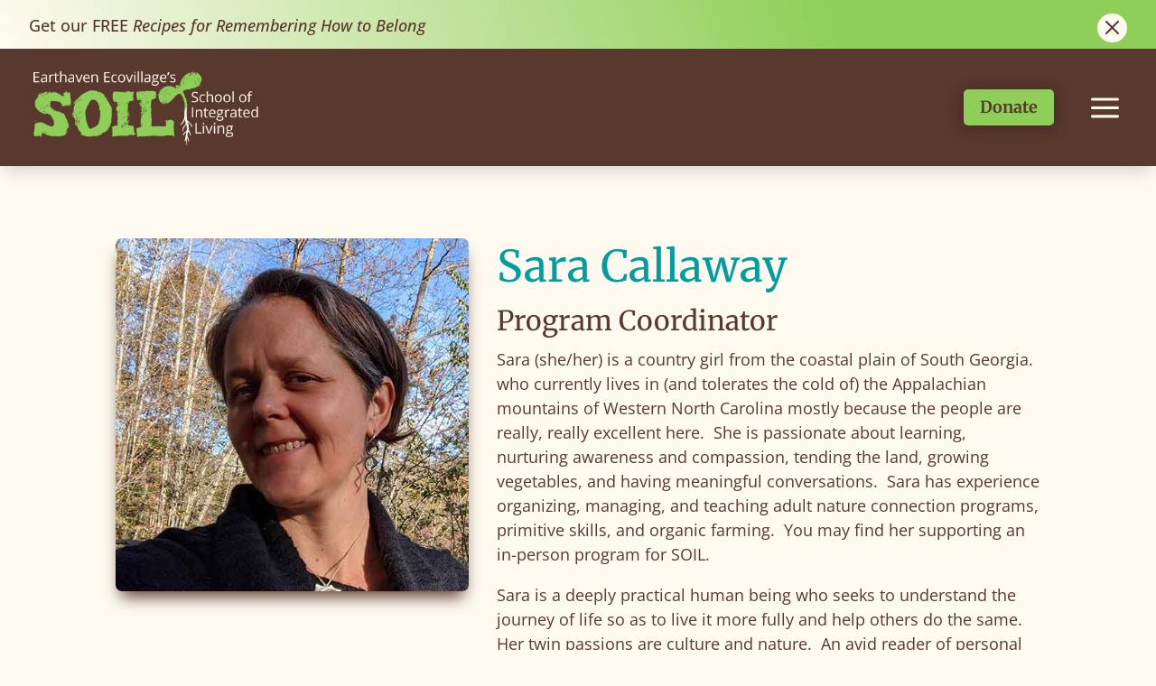

--- FILE ---
content_type: text/css
request_url: https://www.schoolofintegratedliving.org/wp-content/themes/SOIL-Theme/style.css
body_size: 6481
content:
	/* 
 Theme Name:   SOIL-Theme
 Theme URI:    
 Description:  Custom theme for SOIL
 Author:       Viking Mountain Marketing
 Author URI:   vikingmountainmarketing.com
 Template:     Divi
 Version:      1.0
 License:      GNU General Public License v2 or later
 License URI:  http://www.gnu.org/licenses/gpl-2.0.html

 /* == Add your own styles below this line ==
--------------------------------------------*/

/*  0. Typography
    1. Old Header
    2. Main Content
	3. Footer
	4. Footer Signup Form
	5. Home Page Styles
	6. Module Specific
	7. Interior Page
    8. Team Page Styles 
    9. Bio Page Styles
	10. Podcast Page Styles
	11. Lifter Course Styles
	12. Compositions
	13. In Person
	14. Post Styles
	15. Lifter Styles
	16. Woo Styles
	17. Testimonial Styles
	
*/

/* ------------ BEGIN 0. Typography ------------- */
/*h1, h2, h3 {
  font-family: "Merriweather",Georgia,"Times New Roman",serif;
  }

h1 {
   font-size: 48pt !important;
   color: #009e9e !important;
   }  
*/

h2 {
   font-size: 30px !important;
   color: #59382e !important;
   }  
   
h3 {
   font-size: 24px !important;
   color: #59382e !important;
   }  
   
h4 , h4 a {
   font-size: 18pt;
   color: #59382e !important;  
   font-weight: 700 !important;
   font-family: 'Open Sans',Helvetica,Arial,Lucida,sans-serif !important;
   }
   
p a ,
div.et_pb_text a {
  font-weight: 700;
  color: #009e9e;
  text-decoration: underline;
  }

p a.fancy-link ,
div.et_pb_text a.fancy-link {
 color: #006666;
 font-weight: 800;
 }
  
p a.fancy-link:hover ,
div.et_pb_text a.fancy-link:hover {
 color: #009e9e;
 font-weight: 800;
 }

.et_pb_module.et_pb_text.page-subtitle {
  font-weight: 700;
  font-size: 20px;
  line-height: 1.3em;
  width: 100%;
  max-width: 850px;
}

h1, h2, h3, h4, h5, h6 {
  line-height: 1.3em;
  }
  
@media (max-width: 479px) {
  h1 {
  font-size: 40px !important;
  }
  }

/* ------------ BEGIN 0. Typography ------------- */

/* ------------ BEGIN 1. Old Header ------------- 

header div.notification-bar-text p {
  font-weight: 700;
  text-align: right;
  color: #fefaf0;
  padding-top: 9px;
  }

@media (max-width: 1080px) {
    header div.SOIL-notification-bar  {
	display: none;
	}
  }
  
@media (min-width: 1081px) {
    header div.SOIL-notification-bar div.et_pb_row div.et_pb_column.et_pb_column_3_4 {
	width: 80%;
	}
	header div.SOIL-notification-bar div.et_pb_row div.et_pb_column.et_pb_column_1_4 {
	width: 20%;
	}
  }
  
div.SOIL-main-header  div.et_pb_menu__wrap {
  margin-bottom: -20px;
  align-items: flex-end;
  }
  
/*set the transition for the logo shrinking action
.SOIL-main-header .et_pb_menu__logo img {
	-webkit-transition: all .5s ease;
	-moz-transition: all .5s ease;
	-o-transition: all .5s ease;
	transition: all .5s ease;
}
*/
/*change the logo size when the header shrinks
.SOIL-fixed-header .et_pb_menu__logo img {
	max-width: 40%;
	padding-top: 15px;
	-webkit-transition: all .5s ease;
	-moz-transition: all .5s ease;
	-o-transition: all .5s ease;
	transition: all .5s ease;
}
*/
/* Hide Donate menu item on Desktop 
@media only screen and (min-width: 1080px) {
    .hide-on-desktop {
        display: none !important;
    }
}

header .nav li ul {
  width: 250px;
  }

header .nav li ul li {
  padding: 0 10px;
  }
  
header .nav li ul li a {
  padding: 6px 10px;
  }
  
@media (max-width: 1200px) {
  div.et_pb_menu__logo-wrap,
  div.et_pb_menu__logo-wrap div.et_pb_menu__logo {
  max-width: 290px !important;
  }

  .et_pb_menu_0_tb_header.et_pb_menu ul li a {
  font-size: 19px;
  }
  }

/*start CSS for ivory search box  
@media (min-width: 1080px) and (max-width: 1200px) {  
  div.et_pb_menu.SOIL-main-header div.et_pb_menu_inner_container {
  min-height: 147px;
  }
  }

@media (min-width: 1080px) {
  body > form.is-search-form {
     display: none;
	 }
  }
/* need some CSS here to vertical align menu with bottom of container, sounds like flex I like it here */
/*end CSS for ivory search box */  
  


/*
@media (max-width: 980px) {
  header.et-l--header div.et_builder_inner_content .et_pb_section {
  padding: 0 3%;
  }
  }
*/	
  
/**** This hides the sub menu items on mobile ***
#page-container .mobile_nav li ul.hide {
    display: none !important;
}
/**** This adjusts the positioning and the background transparency of the parent menu item on mobile ***
#page-container .mobile_nav .menu-item-has-children {
    position: relative;
}
#page-container .mobile_nav .menu-item-has-children > a {
    background: transparent;
}
/**** This styles the icon and moves it to the right ***
#page-container .mobile_nav .menu-item-has-children > a + span {
    position: absolute;
    right: 0;
    top: 0;
    padding: 10px 20px;
    font-size: 20px;
    font-weight: 700;
    cursor: pointer;
    z-index: 3;
}
/**** Here you can swap out the actual icons ***
#page-container span.menu-closed:before {
    content: "\4c";
    display: block;
    color: #FEFAF0;
    font-size: 18px;
    font-family: ETmodules;
}
#page-container span.menu-closed.menu-open:before {
    content: "\4d";
}

/* This is for the out of box Divi Search icon in menu some formatting 
.SOIL-main-header button.et_pb_menu__search-button {
   height: 76px;
   padding: 31px 0;   
   }

@media (max-width: 1080px) {
.SOIL-main-header button.et_pb_menu__search-button {
   height: 32px;
   padding: 0 10px;   
   }
   }
   
@media (max-width: 393px) {
.SOIL-main-header button.et_pb_menu__search-button {
   height: 32px;
   padding: 0 0;
   margin: 0 0;   
   }
   }

/* This doesn't seem to be working   
div.et_pb_menu__search input div#text-field-container {
  color: #fefaf0;
  }
*/

/* Customizations for appearance of slide in Divi search text input box 

.et_pb_menu__close-search-button, .et_pb_menu__search input, .et_pb_menu__search input::placeholder, .et_pb_menu__search .et_pb_menu__search-form .et_pb_menu__search-input {
	color: #fefaf0 !important;
}
.et_pb_menu .et_pb_menu__search-container {
	left: auto;
	max-width: 800px;
	right: 0;
}
.et_pb_menu .et_pb_menu__search-form, .et_pb_fullwidth_menu .et_pb_menu__search-form {
	background-color: rgb(0,0,0);
	background-color: rgba(0,0,0,.75);
	padding-left: 5px;
}

/* Adjust breakpoint for switch to mobile menu
@media only screen and (max-width: 1080px) {
    .et_pb_menu .et_pb_menu__menu {
        display: none;
    }
    .et_mobile_nav_menu {
        display: block
    }
	div.et_pb_menu__wrap {
	    height: 32px;
	}
}

/*set the transition for the logo shrinking action
.SOIL-new-main-header .et_pb_module.header-logo-image-module img {
	-webkit-transition: all .5s ease;
	-moz-transition: all .5s ease;
	-o-transition: all .5s ease;
	transition: all .5s ease;
}

/*change the logo size when the header shrinks
.SOIL-new-main-header-fixed .et_pb_module.header-logo-image-module img {
	max-width: 60%;
	-webkit-transition: all .5s ease;
	-moz-transition: all .5s ease;
	-o-transition: all .5s ease;
	transition: all .5s ease;
}
  
/* ------------ END 1. Old Header ------------- */

/* ------------ BEGIN 2. Main Content ------------- */
div#et-main-area #main-content,
div#et-main-area #main-content .entry-content .et_pb_section {
  background-color: #FEFAF0;
  }

/* Next bits address drop-down hanging off edge of screen and forcing horizontal scroll bar */  
/*#page-container {
    overflow-x: hidden;
}*/

.drop-menu ul {
right: 0px !important;
}
/* ------------ END 2. Main Content ------------- */

/* ------------ BEGIN 3. Footer ------------- */  
footer {
   color: #FEFAF0;
   }

footer div.et_pb_text a, footer div.et_pb_text.footer-marketing-credit {
  color: #FEFAF0;
  font-size: 16px;
  font-weight: 600;
  line-height: 0.8em;
  }

footer div.et_pb_code.footer-copyright-notice div.et_pb_code_inner a {
  text-decoration: underline;
  color: #fefaf0;
  }
  
/* ------------ END 3. Footer ------------- */  

/* ------------ BEGIN 4. Footer Signup Form ------------- */    
div.footer-form p,
div.footer-form label {
  color: #59382E;
  }
  
.wpforms-footer-signup p {
   display: none;
   }

div.wpforms-container-full .wpforms-form #wpforms-184-field_1-container {
   padding-top: 0;
   }
   
div#wpforms-184 {
   padding-bottom: 0;
   margin-top: -3px;
   }
   
div#wpforms-184  .wpforms-field-label {
  font-weight: 500;
  }

div#wpforms-184 span.wpforms-required-label {
  color: #8FCF59;
  }
  
div#wpforms-184 input {
  background-color: #FEFAF0;
  }

/* div#wpforms-184 input#wpforms-184-field_1 {
  max-width: 330;
} */

  
.wpforms-container#wpforms-184 ::-webkit-input-placeholder { /* Chrome and Safari */
   color: #59382E;
}
 
.wpforms-container#wpforms-184 :-moz-placeholder { /* Mozilla Firefox 4 to 18 */
   color: #59382E;
   opacity: 1;
}
 
.wpforms-container#wpforms-184 ::-moz-placeholder { /* Mozilla Firefox 19+ */
   color: #59382E;
   opacity: 1;
}
 
.wpforms-container#wpforms-184 :-ms-input-placeholder { /* Internet Explorer 10-11 */
   color: #59382E;
}
 
.wpforms-container#wpforms-184 ::-ms-input-placeholder { /* Microsoft Edge */
   color: #59382E;
}

/*
footer .wpforms-container .wpforms-confirmation-container-full p {
    display: -webkit-box;
    display: -ms-flexbox;
    display: flex;   
	}

footer .wpforms-container .wpforms-confirmation-container-full {
    background: #59382e;
    border: none;
	color: #8FCF59;
	font-size: 24px;
	}
*/

.footer-form .wpforms-container .wpforms-confirmation-container-full p {
    display: -webkit-box;
    display: -ms-flexbox;
    display: flex;   
	}

.footer-form .wpforms-container .wpforms-confirmation-container-full {
    background: #59382e;
    border: none;
	color: #8FCF59;
	font-size: 24px;
	}
	
.footer-form .wpforms-container .wpforms-confirmation-container-full p {
   color: #8fcf59;
   }	
	
div.wpforms-container#wpforms-184  .wpforms-form button.slim-header-button[type=submit],
div.wp-block-buttons div.wp-block-button a.wp-block-button__link,
a.llms-button-action {
  text-decoration: none;
  color: #59382E;
  background-color: #8fc859;
  font-weight: normal;
  font-family: 'Merriweather',Georgia,"Times New Roman",serif;
  font-size: 18px;
  padding: 7px 18px;
  border: none;
  border-radius: 3px;
  }

div.wpforms-container#wpforms-184  .wpforms-form button.slim-header-button[type=submit]:hover,
div.wp-block-buttons div.wp-block-button a.wp-block-button__link:hover,
a.llms-button-action:hover {
 background-color: #009e93;
}	

div.wp-block-buttons div.wp-block-button a.wp-block-button__link {
  margin-top: 20px;
  }

div.llms-access-plan-footer a {
  margin-bottom: 20px;
  }

div.llms-access-plan-footer {
  padding-bottom: 25px;
  }
  
div.llms-access-plan div.llms-access-plan-content,
div.llms-access-plan div.llms-access-plan-footer {
  background: #e9ddd8;
  margin: 0 0;
  border-bottom: none;
  }

div.llms-lesson-preview a.llms-lesson-link {
  background: #fefaf0;
  border: 2px solid #8fcf59;
  }
  
/* ------------ END 4. Footer Signup Form ------------- */    

/* ------------ BEGIN 5. Home Page Styles ------------- */    

div.et_pb_row.program-cards-row div.et_pb_blurb .et_pb_module_header,
div.et_pb_row.program-cards-row div.et_pb_blurb  .et_pb_blurb_description
 {
  padding: 0 15px;
}

div.et_pb_row.program-cards-row div.et_pb_blurb .et_pb_module_header ,
div.et_pb_row.program-cards-row div.et_pb_blurb .et_pb_module_header a {
  font-size: 18px;
  font-weight: 600;
}

div.et_pb_row.program-cards-row div.et_pb_blurb {
  line-height: 1.2em;
  border-radius: 5px 5px 5px 5px;
  overflow: hidden;
  border-width: 3px;
  border-color: #8fcf59;
  border-style: solid;
  min-height: 400px;
  padding-bottom: 10px !important;
  box-shadow: 6px 6px 18px 0px rgba(0,0,0,0.3);
  margin-bottom: 15px;
  }

a.et_pb_button.dark-drop-shadow  {
  box-shadow: 0px 8px 18px -6px #59382e;
  }
  
div.et_pb_row.program-cards-row div.et_pb_button_module_wrapper {  
  text-align: center;
  }


div.et_pb_section.parallax-photo {
  border-top-width: 4px;
  border-bottom-width: 11px;
  border-top-color: #8fcf59;
  border-bottom-color: #59382e;
  border-style: solid;
  min-height: 500px;
  }

div#et-main-area #main-content .entry-content div.et_pb_section.callout-bar {
  background-color: #59382e;
}

div.et_pb_section.callout-bar div.et_pb_text {
  color: #fefaf0 !important;
  font-size: 36px;
  padding-top: 30px !important;
  padding-bottom: 30px !important;
  line-height: 1.3em;
  }
  
div.et_pb_module.et_pb_image  {
  border-radius: 7px;
  }
  
div.et_pb_module.et_pb_image .et_pb_image_wrap,
figure.wp-block-image {
  border-radius: 7px 7px 7px 7px;
  overflow: hidden;
  box-shadow: 0px 12px 18px -6px #59382e;
  }

div.instructor-row {
  background-color: #59382e !important;
  border-top-width: 5px;
  border-top-color: #009e9e;
  border-top-style: solid;
  }

div.et_pb_row.instructor-row  {
  width: 90%;
  padding: 30px 40px;
  }
  
div.instructor-row p, div.instructor-row h3{
  color: #fefaf0 !important;
  }
  
div.instructor-row div.et_pb_module.et_pb_image .et_pb_image_wrap,
div.instructor-row div.et_pb_module.et_pb_image {
  border-radius: 50%;}

div.instructor-row div.et_pb_module.et_pb_image .et_pb_image_wrap {
  border-width: 5px;
  border-color: #009e9e;
  border-style: solid;
  }  
/* ------------ END 5. Home Page Styles ------------- */    

/* ------------ START 6. Module-Specific Styles ------------- */    

@media (max-width: 767px){
  div.et_pb_column div.et_pb_team_member_image,
  div.et_pb_column div.et_pb_team_member_image img {
  margin: auto;
  }
  
  div.et_pb_column div.et_pb_team_member_image img {
  padding-bottom: 12px;
  }
  }

@media (max-width: 980px){
  div.et_pb_column div.et_pb_team_member_description {
  width: 100%;
  display: block;
  }
  }
  
@media (min-width: 981px) {
  div.et_pb_row.split-line-row {
  display: flex;
  }
  
div.et_pb_row.split-line-row  div.et_pb_column_1_2 {
  width: 50%;
  padding-right: 20px;
  margin-right: 0;
  }

div.et_pb_row.split-line-row  div.et_pb_column_1_2.et-last-child {
  padding-right: 0;
  padding-left: 20px;
  }

div.et_pb_row.split-line-row  div.et_pb_column_1_2:not(.et-last-child) {
  border-right: solid 3px #009393;
  }
  
div.et_pb_module.et_pb_toggle .et_pb_toggle_title:before {
  font-size: 29px;
  right: -7px;
  /* color: #009E9E; */
  }
  }
  
/*  
div.et_pb_module.et_pb_toggle.et_pb_toggle_open {
  background-color: #fefaf0;
  }
  
div.et_pb_module.et_pb_toggle.et_pb_toggle_close {
  background-color: #e9ddd8;
  } 
*/  

div.et_pb_module.et_pb_image {
  border-radius: 7px;
  }

div.et_pb_row.topic-header,
div.et_pb_section.topic-header {
  background-color: #59382e;
  border-top: 5px solid #009e9e;
  margin-top: 30px;
  padding: 20px 0px;
}

div.et_pb_row.topic-header h2,
div.et_pb_section.topic-header h2 {
  color: #fefaf0 !important;
  }

div.et_pb_section.topic-header div.et_pb_row {
  margin: 0 0;
  padding: 0 0;
  }
  
/* ------------ END 6. Module-Specific Styles ------------- */   

/* ------------ START 7. Interior Page Styles ------------- */   

div.et_pb_section {
  padding: 30px 0;
  }
  
div.et_pb_section_0.et_pb_section {
  padding-top: 50px;
  }

div.et_pb_row {
  padding: 30px 0 0 0;
  }

body:not(.et-tb) #main-content .container, body:not(.et-tb-has-header) #main-content .container {
    padding-top: 0;
}
  
@media (max-width: 980px) {
  div#et-main-area {
  width: 92%;
  margin: auto;
  }
  
  div.container, div.et_pb_row {
  width: 100%;
  }
  
  div.et_pb_section_0.et_pb_section {
  padding-top: 30px;
  }
  }

div.top-intro-section {
  border-bottom: 5px solid #009E9E;
  }
  
div.et_pb_button_module_wrapper a.et_pb_button.non-working-button {
  border-width: 2px !important;
  border-color: #8fcf59;
  padding-right: 0.7em !important;
  background-color: #fefaf0;
  padding-left: 40px;
  margin-top: 40px;
  margin-bottom: 40px;
  }

div.class-cards-row div.et_pb_module.et_pb_text {
  padding: 0px 10px;
  line-height: 1.2em;
}

div.class-cards-row div.et_pb_column h4,
div.class-cards-row div.et_pb_column h4 a {
  font-size: 18px;
  font-weight: 600;
  color: #fefaf0 !important;
}

div.et_pb_row.class-cards-row div.et_pb_column {
  display: flex;
  flex-flow: column;
  border-radius: 5px 5px 5px 5px;border-width: 3px;
  border-color: #8fcf59;
  border-style: solid;
  min-height: 400px;
  box-shadow: 6px 6px 18px 0px rgba(0,0,0,0.3);
  }

div.et_pb_row.class-cards-row div.et_pb_column div.class-cards-learn-more {
  margin-top: auto !important;
  text-align: center;
  background: #8fcf59;
  color: #59382E;
  font-weight: 600;
  font-size: 18px;
  padding: 10px 0px;
  }

  div.et_pb_row.class-cards-row div.et_pb_column div.class-cards-learn-more a {
    text-decoration: none;
	color: #59382E;
	}
	
div.et_pb_row.class-cards-row div.et_pb_column div.class-cards-top-image {
  margin: 0px 0px;
  }
  
div.et_pb_row.class-cards-row div.et_pb_column div.class-cards-title-bar {
  font-size: 18px;
  background: #59382E;
  color: #fefaf0;
  padding: 20px 10px;
  }
  
div.et_pb_button_module_wrapper a.et_pb_button.non-working-button:hover {
  background-color: #fefaf0 !important;
  }

div.et_pb_row.class-cards-row div.et_pb_column  .et_pb_image_wrap {
  box-shadow: none;
  border-radius: 0 0 0 0;
  }

div.et_pb_column.no-border-column {
  border: none !important;
  box-shadow: none !important;
  }

/*.toggle-bar-icon-to-left {
border: none;
}
*/

.toggle-bar-icon-to-left.et_pb_toggle.et_pb_toggle h5 {
  padding-left: 45px;
}

.toggle-bar-icon-to-left .et_pb_toggle_title:before {
  left: 1% !important;
}

div.wpforms-container-full .wpforms-form .wpforms-page-indicator {
  padding-top: 75px;
  }

div.wpforms-field-html.html-text-block p {
  padding: 5px 0px;
  line-height: 1.2em;
  }

  div.wpforms-field-html.html-text-block ul.code-of-conduct {
  margin-left: 40px !important;
  }
  
div.wpforms-field-html.html-text-block ul.code-of-conduct li {
  padding-left: 5px !important;
  line-height: 1.2em;
  }
  
div.wpforms-field-html.html-text-block h2,
div.wpforms-field-html.html-text-block h3 {
  padding: 5px 0px;
  }

/* div.et_pb_text.class-marketing-title */
/* div.et_pb_text.course-marketing-date */
/* div.et_pb_text.course-marketing-subtitle */

/* ------------ END 7. Interior Page Styles ------------- */   

/* ------------ Start 8. Team Page Styles ------------- */   

div.team-member {
  padding-top: 30px;
  }
  
div.team-member img {
  /* border-radius: 50%; */
  }
  
div.team-member h4 {
  font-size: 22px;
  font-weight: 600;
  text-align: center;
  font-family: "Merriweather",Georgia,"Times New Roman",serif !important;
  padding-bottom: 0;
  }

div.team-member p.et_pb_member_position {
 text-align: center;
 color: #59382e;
 font-weight: 400;
 font-size: 20px;
 }

div.team-member p.view-profile {
  margin-top: 10px;
  margin-bottom: 0;
  padding-top: 0;
  padding-bottom: 0;
  text-align: center;
  font-size: 14px;
  } 

/* ------------ END 8. Team Page Styles ------------- */

/* ------------ START 9. Bio Page Styles ------------- */

div.posts-carousel-module.instructor-bio-programs  {
  border-top: solid 5px #009e9e !important;
  border-radius: 0px !important;
  }

div.posts-carousel-module.instructor-bio-programs div.module-head h1 {
  color: #009e9e !important;
  }

/* ------------ END 9. Bio Page Styles ------------- */

/* ------------ START 10. Podcast Page Styles ------------- */
div.ags-divi-extras-module div.posts-blog-feed-module.masonry.podcast-listing div.paginated_content div.column article.hentry {
  border-radius: 5px;
  border: solid 3px #8fcf59;
 }


div.ags-divi-extras-module div.posts-blog-feed-module.masonry.podcast-listing div.paginated_content div.column article.hentry{
  box-shadow: 6px 6px 18px 0px rgba(0,0,0,0.3);
  }

  
 div.ags-divi-extras-module div.posts-blog-feed-module.masonry.podcast-listing div.paginated_content div.column article.hentry div.header {
   margin-bottom: 0;
   }
   
 div.ags-divi-extras-module div.posts-blog-feed-module.masonry.podcast-listing div.paginated_content div.column article.hentry div.post-content {
   padding: 0 0;
   background-color: #FEFAF0;
   }

 div.ags-divi-extras-module div.posts-blog-feed-module.masonry.podcast-listing div.paginated_content div.column article.hentry div.post-content h2 {
   padding: 10px 10px;
   background-color: #59382e;
   }

div.ags-divi-extras-module div.posts-blog-feed-module.masonry.podcast-listing div.paginated_content div.column article.hentry div.post-content div.post-meta.vcard {
   padding: 3px 10px;
   font-size: 16px;
   }

div.ags-divi-extras-module div.posts-blog-feed-module.masonry.podcast-listing div.paginated_content div.column article.hentry div.post-content div.excerpt p {
   padding: 3px 10px;
   font-size: 16px;
   }  

div.ags-divi-extras-module div.posts-blog-feed-module.masonry.podcast-listing div.paginated_content div.column article.hentry div.post-content div.excerpt a {
   width: 100%;
   text-align: center;
   border-radius: 0 0 0 0;
   font-family: "Merriweather",Georgia,"Times New Roman",serif;
   text-transform: none;
   font-weight: 500;
   margin-top: 15px;
   justify-content: center;
   }  
   
div.ags-divi-extras-module div.posts-blog-feed-module.masonry.podcast-listing div.paginated_content div.column article.hentry a.read-more-button {
  background-color: #8fcf59;
  color: #59382e;
  padding-top: 5px;
  }

div.ags-divi-extras-module div.posts-blog-feed-module.masonry.podcast-listing div.paginated_content div.column article.hentry h2 a {
  font-size: 22px;
  font-weight: 600;
  line-height: 1.3em;
  color: #FEFAF0 !important;
  letter-spacing: 0;
  text-transform: none;
  }

div.wp-block-group.podcast-transcript {
  border-top: 5px solid #009E9E;
  margin-top: 30px;
  max-width: 800px;
  margin: 30px auto;
  }
  
div.wp-block-group.podcast-transcript h2 {
  padding: 30px 0;
  }

hr.podcast-top-divider {
  border: 2x solid #009E9E;
  margin: 20px 0;
  }

/* div.ags-divi-extras-module div.posts-blog-feed-module.masonry.podcast-listing div.paginated_content div.column article.hentry {
  min-height: 700px;
  }
*/
  
/* ------------ END 10. Podcast Page Styles ------------- */

/* ------------ START 11. Lifter Page Styles ------------- */

div.llms-access-plan-content h4.llms-access-plan-title {
  background: #59382E;
  color: #FEFAF0 !important;
  }

/* ------------ END 11. Lifter Page Styles ------------- */

/* ------------ START 12. Compositions Styles ------------- */
div#et-main-area #main-content .entry-content div.et_pb_section.topic-header {
  background-color: #59382e;
  padding: 16px 30px;
  }
  
div#et-main-area #main-content .entry-content div.et_pb_section.topic-header h2 {
  color: #fefaf0 !important;
  }

div.topic-content div.et_pb_row.topic-text div.et_pb_column {
  padding-top: 15px;
  padding-bottom: 15px;
  }

  div.topic-content div.et_pb_row.topic-resources {
  padding-top: 25px;
  }

div.et_pb_blurb p.shield-link {
  background-color: #8FCF59;
  color: #59382E;
  padding-top: 15px;
  padding-bottom: 15px;
  margin-top: 20px;
  }
div.et_pb_blurb p.shield-link  a {
  color: #59382E;
  font-size: 22px;
  text-decoration: none;
  }

article.post.type-post.category-compositions:not(.tag-main-compositions) div.entry-content{
  border-top: 5px solid #009E9E;
  margin-top: 30px;
  max-width: 800px;
  margin: 30px auto;
  }

article.post.type-post.category-compositions div.et_pb_row.instructor-row  {
  width: 100%;
  }

  article.post.type-post.category-compositions div.et_post_meta_wrapper {
  max-width: 800px;
  margin: 30px auto;
  }
  
/* ------------ END 12. Compositions Styles ------------- */

/* ------------ START 13. In Person Styles ------------- */

/*div.et_pb_text.course-marketing-title,
article.et_pb_post h1
 {
  max-width: 800px;
  }
*/
  
div.et_pb_text.course-marketing-date {
  color: #009e9e !important;
  font-weight: 600;
  font-size: 24px;
  line-height: 1.2em;
  }


/* ------------ END 13. In Person Styles ------------- */

/* ------------ START 14. Post Styles ------------- */
body:not(.et_pb_pagebuilder_layout) article {
  padding-top: 60px;
  }


/* ------------ START 14. Post Styles ------------- */

/* ------------ START 15. Lifter Styles ------------- */
div.llms-checkout-section-content footer.llms-checkout-confirm label {
  color: #59382E;
  font-size: 14px;}
  
div.llms-checkout-section-content ul.llms-payment-gateways {
  padding-bottom: 5px;
  }

div.llms-notice {
  background: #59382E;
  border: none;
  color: #FEFAF0;
  }
  
div.llms-notice a {
  color: #8FCF59;
  }
  
button.llms-field-button,
a.llms-button-primary {
  text-decoration: none;
  color: #59382E;
  background-color: #8fc859;
  font-weight: normal;
  font-family: 'Merriweather',Georgia,"Times New Roman",serif;
  font-size: 18px;
  padding: 7px 18px;
  border: none;
  border-radius: 3px;
  text-transform: uppercase;
  }

  button.llms-field-button:hover,
  a.llms-button-primary :hover
  {
  background-color: #009e93;
  color: #59382E;
  }

section.llms-checkout-section {
 border: 3px solid #59382E;
 }
 
.llms-checkout-wrapper h4.llms-form-heading {
  color: #FEFAF0 !important;
  background-color: #59382E;
  } 

.llms-form-field.type-radio input[type="radio"]:checked + label::before {
  background-color: #8fc859;
  background-image: none;
  }
  
.llms-notice.llms-success {
  background: #59382E;
  border: none;
  color: #FEFAF0;
  }
  
section.llms-my-courses div.llms-loop ul li.llms-loop-item {
  border-radius: 5px 5px 5px 5px;
  border-width: 3px;
  border-color: #8fcf59;
  border-style: solid;
  margin: 5px;
}

section.llms-my-courses div.llms-loop ul li.llms-loop-item h4.llms-loop-title {
  background: #59382e;
  color: #fefaf0 !important;
  font-size: 18px;
  padding-top: 15px;
  padding-bottom: 15px;
  margin-bottom: 5px;
}

section.llms-my-courses div.llms-loop ul li.llms-loop-item div.llms-loop-item-content,
section.llms-my-courses div.llms-loop ul li.llms-loop-item div.llms-loop-item-content div.llms-progress-bar {
  background: #fefaf0;
  margin: 0px;
  }
  
/*section.llms-my-courses div.llms-loop ul li.llms-loop-item div.llms-loop-item-content*/

div.llms-progress-bar div.progress-bar-complete {
  background-color: #8fcf59;
  }

.llms-widget-syllabus .llms-lesson-complete.done, .llms-widget-syllabus .lesson-complete-placeholder.done {
  color: #8fcf59;
  }  

.llms-notification {
  border-top: 4px solid #009e9e;
  background: #fefaf0;
  }

div.llms-meta.llms-course-length, div.llms-loop-item-content  div.llms-author {
   display: none;
   }
   
/* ------------ END 15. Lifter Styles ------------- */

/* ------------ START 16. Woo Styles ------------- */
/* Change WC Acct Page Column Widths */
@media only screen and (min-width: 769px) {
  .woocommerce-account .woocommerce-MyAccount-navigation {
    width: 22%;
  }
  .woocommerce-account .woocommerce-MyAccount-content { 
    width: 75%;
  }
}
/* Style WC Account Endpoint Links */
#et-main-area #main-content nav.woocommerce-MyAccount-navigation ul {
  list-style-type: none;
  padding-left: 0;
  max-width:200px;
  font-size: 17px;
  line-height: 26px;
}
nav.woocommerce-MyAccount-navigation ul li {
  padding: 8px 20px;
  background-color: #fefaf0;
  border-bottom: 1px solid #59382e;
}

nav.woocommerce-MyAccount-navigation ul li a {
  color: #59382e;
  font-weight: 500;
  }
  
nav.woocommerce-MyAccount-navigation ul li.is-active {
  background-color: #59382e;
}
nav.woocommerce-MyAccount-navigation ul li.is-active a {
  color: #fefaf0;
  cursor: default;
}
nav.woocommerce-MyAccount-navigation ul li.is-active:after {
  content: "";
  height: 0;
  width: 0;
  border-top: 20px solid transparent;
  border-left: 14px solid #59382e;
  border-bottom: 20px solid transparent;
  float: right;
  margin-right: -34px;
  margin-top: -7px;
}
nav.woocommerce-MyAccount-navigation ul li:not(.is-active):hover {
  background-color: #8fcf59;
}
nav.woocommerce-MyAccount-navigation ul li:not(.is-active):hover:after { 
  content: "";
  height: 0;
  width: 0;
  border-top: 20px solid transparent;
  border-left: 14px solid #8fcf59;
  border-bottom: 20px solid transparent;
  float: right;
  margin-right: -34px;
  margin-top: -7px;
}
/* Additional minor */

.woocommerce form p.llms-mc-wc-consent-checkbox-row.form-row {
  padding-top: 25px;
}

.woocommerce form p.llms-mc-wc-consent-checkbox-row.form-row
,
.woocommerce form p.llms-mc-wc-consent-checkbox-row.form-row label.checkbox,
.woocommerce form p.llms-mc-wc-consent-checkbox-row.form-row label.checkbox input#llms_mc_consent,
.woocommerce form .form-row label span.llms-mc-wc-consent-checkbox-text
 {
  line-height: 27px;
  }
  
body.single-product div#page-container div#et-main-area {
  padding-top: 25px;
  }
  
    .woocommerce .quantity input.qty, .woocommerce-page .quantity input.qty, .woocommerce #content .quantity input.qty, .woocommerce-page #content .quantity input.qty, .woocommerce-cart table.cart td.actions .coupon .input-text {
    width: 75px !important;
  max-width: 75px !important;
  } 
  
 .woocommerce-NoticeGroup-updateOrderReview li, .woocommerce-NoticeGroup-checkout li {
  background-color: #8fcf59;
  color: #59382e;
  }
  
  .woocommerce-NoticeGroup-updateOrderReview, .woocommerce-NoticeGroup-checkout{
    margin-top: -200px;
    padding-top: 200px;
}
/* ------------ END 16. Woo Styles ------------- */

/* ------------ END 17. Testimonial Styles ------------- */
.light-quote.et_pb_testimonial::before {
  color: #8fcf59;
  background-color: #59382e;
}

.light-quote.et_pb_testimonial::before {
  font-size: 32px;
  border-radius: 31px;
  top: -15px;
  margin-left: -31.5px;
}

.light-quote.et_pb_testimonial {
  background-color: #8fcf59 !important;
  padding-top: 30px;
  padding-right: 30px;
  padding-left: 30px;
  padding-bottom: 30px;
  margin-top: 25px;
  margin-bottom: 30px;
}

.light-quote .et_pb_testimonial_description {
  margin-left: 0px;
  }

.light-quote.et_pb_testimonial .et_pb_testimonial_content {
  font-size: 18px;
}  

.light-quote.et_pb_testimonial .et_pb_testimonial_author {
   margin-top: 0;
}

.dark-quote.et_pb_testimonial::before {
  color: #59382e;
  background-color: #fefaf0;
}

.dark-quote.et_pb_testimonial::before {
  font-size: 32px;
  border-radius: 31px;
  top: -15px;
  margin-left: -31.5px;
}

.dark-quote.et_pb_testimonial {
  background-color: #59382e !important;
  padding-top: 30px;
  padding-right: 30px;
  padding-left: 30px;
  padding-bottom: 30px;
  margin-top: 25px;
  margin-bottom: 30px;
}

.dark-quote .et_pb_testimonial_description {
  margin-left: 0px;
  }

.dark-quote.et_pb_testimonial .et_pb_testimonial_content {
  font-size: 18px;
  color: #fefaf0;
}  

.dark-quote.et_pb_testimonial .et_pb_testimonial_author {
   margin-top: 0;
   color: #fefaf0;
}
/* ------------ END 17. Testimonial Styles ------------- */
